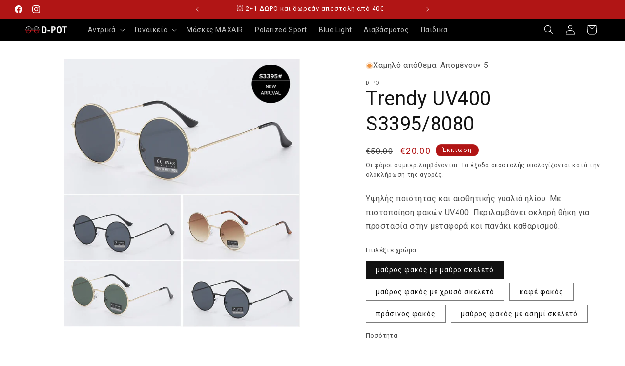

--- FILE ---
content_type: text/css
request_url: https://d-pot.eu/cdn/shop/t/11/assets/component-card.css?v=120341546515895839841749744315
body_size: 1372
content:
.card-wrapper{color:inherit;height:100%;position:relative;text-decoration:none}.card{text-decoration:none;text-align:var(--text-alignment)}.card:not(.ratio){display:flex;flex-direction:column;height:100%}.card.card--horizontal{--text-alignment: left;--image-padding: 0rem;flex-direction:row;align-items:flex-start;gap:1.5rem}.card--horizontal.ratio:before{padding-bottom:0}.card--card.card--horizontal{padding:1.2rem}.card--card.card--horizontal.card--text{column-gap:0}.card--card{height:100%}.card--card,.card--standard .card__inner{position:relative;box-sizing:border-box;border-radius:var(--border-radius);border:var(--border-width) solid rgba(var(--color-foreground),var(--border-opacity))}.card--card:after,.card--standard .card__inner:after{content:"";position:absolute;z-index:-1;width:calc(var(--border-width) * 2 + 100%);height:calc(var(--border-width) * 2 + 100%);top:calc(var(--border-width) * -1);left:calc(var(--border-width) * -1);border-radius:var(--border-radius);box-shadow:var(--shadow-horizontal-offset) var(--shadow-vertical-offset) var(--shadow-blur-radius) rgba(var(--color-shadow),var(--shadow-opacity))}.card--card.gradient,.card__inner.gradient{transform:perspective(0)}.card__inner.color-scheme-1{background:transparent}.card .card__inner .card__media{overflow:hidden;z-index:0;border-radius:calc(var(--border-radius) - var(--border-width) - var(--image-padding))}.card--card .card__inner .card__media{border-bottom-right-radius:0;border-bottom-left-radius:0}.card--standard.card--text{background-color:transparent}.card-information{text-align:var(--text-alignment)}.card__media,.card .media{bottom:0;position:absolute;top:0}.card .media{width:100%}.card__media{margin:var(--image-padding);width:calc(100% - 2 * var(--image-padding))}.card--standard .card__media{margin:var(--image-padding)}.card__inner{width:100%}.card--media .card__inner .card__content{position:relative;padding:calc(var(--image-padding) + 1rem)}.card__content{display:grid;grid-template-rows:minmax(0,1fr) max-content minmax(0,1fr);padding:1rem;width:100%;flex-grow:1}.card__content--auto-margins{grid-template-rows:minmax(0,auto) max-content minmax(0,auto)}.card__information{grid-row-start:2;padding:1.3rem 1rem}.card:not(.ratio)>.card__content{grid-template-rows:max-content minmax(0,1fr) max-content auto}.card-information .card__information-volume-pricing-note{margin-top:.6rem;line-height:calc(.5 + .4 / var(--font-body-scale));color:rgba(var(--color-foreground),.75)}.card__information-volume-pricing-note--button,.card__information-volume-pricing-note--button.quantity-popover__info-button--icon-with-label{position:relative;z-index:1;cursor:pointer;padding:0;margin:0;text-align:var(--text-alignment);min-width:auto}.card__information-volume-pricing-note--button:hover{text-decoration:underline}.card__information-volume-pricing-note--button+.global-settings-popup.quantity-popover__info{transform:initial;top:auto;bottom:4rem;max-width:20rem;width:calc(95% + 2rem)}.card__information-volume-pricing-note--button+.global-settings-popup.quantity-popover__info span:first-of-type{padding-right:.3rem}.card__information-volume-pricing-note--button-right+.global-settings-popup.quantity-popover__info{right:0;left:auto}.card__information-volume-pricing-note--button-center+.global-settings-popup.quantity-popover__info{left:50%;transform:translate(-50%)}.card__information-volume-pricing-note--button+.global-settings-popup.quantity-popover__info .quantity__rules{text-align:left}@media screen and (min-width: 990px){.grid--6-col-desktop .card__content quick-add-bulk .quantity{width:auto}.grid--6-col-desktop .card__content quick-add-bulk .quantity__button{width:calc(3rem / var(--font-body-scale))}.grid--6-col-desktop .card__information-volume-pricing-note--button+.global-settings-popup.quantity-popover__info{left:50%;transform:translate(-50%);width:calc(100% + var(--border-width) + 3.5rem)}.grid--6-col-desktop .card--standard .card__information-volume-pricing-note--button+.global-settings-popup.quantity-popover__info{width:calc(100% + var(--border-width) + 1rem)}}@media screen and (max-width: 749px){.grid--2-col-tablet-down .card__content quick-add-bulk .quantity__button{width:calc(3.5rem / var(--font-body-scale))}.grid--2-col-tablet-down .card--card .card__information-volume-pricing-note--button+.global-settings-popup.quantity-popover__info,.grid--2-col-tablet-down .card--standard .card__information-volume-pricing-note--button+.global-settings-popup.quantity-popover__info{left:50%;transform:translate(-50%)}.grid--2-col-tablet-down .card--standard .card__information-volume-pricing-note--button+.global-settings-popup.quantity-popover__info{width:100%}.grid--2-col-tablet-down .card--card .card__information-volume-pricing-note--button+.global-settings-popup.quantity-popover__info{width:calc(100% + var(--border-width) + 4rem)}.grid--2-col-tablet-down .card__content quick-add-bulk .quantity{width:auto}}.card-information quantity-popover volume-pricing{margin-top:0}@media screen and (max-width: 989px){.card-information quantity-popover .quantity__rules~volume-pricing{margin-top:0}.card-information quantity-popover volume-pricing{margin-top:4.2rem}}@media screen and (min-width: 750px){.card__information{padding-bottom:1.7rem;padding-top:1.7rem}}.card__badge{align-self:flex-end;grid-row-start:3;justify-self:flex-start}.card__badge.top{align-self:flex-start;grid-row-start:1}.card__badge.right{justify-self:flex-end}.card:not(.card--horizontal)>.card__content>.card__badge{margin:1.3rem}.card__media .media img{height:100%;object-fit:cover;object-position:center center;width:100%}.card__inner:not(.ratio)>.card__content{height:100%}.card__heading{margin-top:0;margin-bottom:0}.card__heading:last-child{margin-bottom:0}.card--horizontal .card__heading,.card--horizontal .price__container .price-item,.card--horizontal__quick-add{font-size:calc(var(--font-heading-scale) * 1.2rem)}.card--horizontal .card-information>*:not(.visually-hidden:first-child)+*:not(.rating):not(.card__information-volume-pricing-note){margin-top:0}.card--horizontal__quick-add:before{box-shadow:none}@media only screen and (min-width: 750px){.card--horizontal .card__heading,.card--horizontal .price__container .price-item,.card--horizontal__quick-add{font-size:calc(var(--font-heading-scale) * 1.3rem)}}.card--card.card--media>.card__content{margin-top:calc(0rem - var(--image-padding))}.card--standard.card--text a:after,.card--card .card__heading a:after{bottom:calc(var(--border-width) * -1);left:calc(var(--border-width) * -1);right:calc(var(--border-width) * -1);top:calc(var(--border-width) * -1)}.card__heading a:after{bottom:0;content:"";left:0;position:absolute;right:0;top:0;z-index:1}.card__heading a:after{outline-offset:.3rem}.card__heading a:focus:after{box-shadow:0 0 0 .3rem rgb(var(--color-background)),0 0 .5rem .4rem rgba(var(--color-foreground),.3);outline:.2rem solid rgba(var(--color-foreground),.5)}.card__heading a:focus-visible:after{box-shadow:0 0 0 .3rem rgb(var(--color-background)),0 0 .5rem .4rem rgba(var(--color-foreground),.3);outline:.2rem solid rgba(var(--color-foreground),.5)}.card__heading a:focus:not(:focus-visible):after{box-shadow:none;outline:0}.card__heading a:focus{box-shadow:none;outline:0}@media screen and (min-width: 990px){.card .media.media--hover-effect>img:only-child,.card-wrapper .media.media--hover-effect>img:only-child{transition:transform var(--duration-long) ease}.card:hover .media.media--hover-effect>img:first-child:only-child,.card-wrapper:hover .media.media--hover-effect>img:first-child:only-child{transform:scale(1.03)}.card-wrapper:hover .media.media--hover-effect>img:first-child:not(:only-child){opacity:0}.card-wrapper:hover .media.media--hover-effect>img+img{opacity:1;transition:transform var(--duration-long) ease;transform:scale(1.03)}.underline-links-hover:hover a{text-decoration:underline;text-underline-offset:.3rem}}.card--standard.card--media .card__inner .card__information,.card--standard.card--text:not(.card--horizontal)>.card__content .card__heading:not(.card__heading--placeholder),.card--standard:not(.card--horizontal)>.card__content .card__badge,.card--standard.card--text.article-card>.card__content .card__information,.card--standard>.card__content .card__caption{display:none}.card--standard:not(.card--horizontal) .placeholder-svg{width:100%}.card--standard>.card__content{padding:0}.card--standard>.card__content .card__information{padding-left:0;padding-right:0}.card--card.card--media .card__inner .card__information,.card--card.card--text .card__inner,.card--card.card--media>.card__content .card__badge{display:none}.card--horizontal .card__badge,.card--horizontal.card--text .card__inner{display:none}.card--extend-height{height:100%}.card--extend-height.card--standard.card--text,.card--extend-height.card--media{display:flex;flex-direction:column}.card--extend-height.card--standard.card--text .card__inner,.card--extend-height.card--media .card__inner{flex-grow:1}.card .icon-wrap{margin-left:.8rem;white-space:nowrap;transition:transform var(--duration-short) ease;overflow:hidden}.card-information>*+*{margin-top:.5rem}.card-information{width:100%}.card-information>*{line-height:calc(1 + .4 / var(--font-body-scale));color:rgb(var(--color-foreground))}.card-information>.price{color:rgb(var(--color-foreground))}.card--horizontal .card-information>.price{color:rgba(var(--color-foreground),.75)}.card-information>.rating{margin-top:.4rem}.card-information>*:not(.visually-hidden:first-child)+quantity-popover:not(.rating):not(.card__information-volume-pricing-note),.card-information .card__information-volume-pricing-note.card__information-volume-pricing-note--button{margin-top:0}.card-information>*:not(.visually-hidden:first-child)+*:not(.rating):not(.card__information-volume-pricing-note){margin-top:.7rem}.card-information .caption{letter-spacing:.07rem}.card-article-info{margin-top:1rem}.card--shape .card__content{padding-top:0}.card--shape.card--standard:not(.card--text) .card__inner{border:0;background-color:transparent;filter:drop-shadow(var(--shadow-horizontal-offset) var(--shadow-vertical-offset) var(--shadow-blur-radius) rgba(var(--color-shadow),var(--shadow-opacity)))}.card--shape.card--standard:not(.card--text) .card__inner:after{display:none}.grid__item:nth-child(2n) .shape--blob{clip-path:polygon(var(--shape--blob-2))}.grid__item:nth-child(3n) .shape--blob{clip-path:polygon(var(--shape--blob-3))}.grid__item:nth-child(4n) .shape--blob{clip-path:polygon(var(--shape--blob-4))}.grid__item:nth-child(5n) .shape--blob{clip-path:polygon(var(--shape--blob-5))}.grid__item:nth-child(7n) .shape--blob{clip-path:polygon(var(--shape--blob-6))}.grid__item:nth-child(8n) .shape--blob{clip-path:polygon(var(--shape--blob-1))}@media (prefers-reduced-motion: no-preference){.product-card-wrapper .shape--round{transition:clip-path var(--duration-long) ease}.product-card-wrapper:hover .shape--round{clip-path:ellipse(47% 47% at 50% 50%)}.product-card-wrapper .shape--blob{transition:clip-path var(--duration-long) ease-in-out}.product-card-wrapper:hover .shape--blob{clip-path:polygon(var(--shape--blob-5))}.grid__item:nth-child(2n) .product-card-wrapper:hover .shape--blob{clip-path:polygon(var(--shape--blob-6))}.grid__item:nth-child(3n) .product-card-wrapper:hover .shape--blob{clip-path:polygon(var(--shape--blob-1))}.grid__item:nth-child(4n) .product-card-wrapper:hover .shape--blob{clip-path:polygon(var(--shape--blob-2))}.grid__item:nth-child(5n) .product-card-wrapper:hover .shape--blob{clip-path:polygon(var(--shape--blob-3))}.grid__item:nth-child(7n) .product-card-wrapper:hover .shape--blob{clip-path:polygon(var(--shape--blob-4))}.grid__item:nth-child(8n) .product-card-wrapper:hover .shape--blob{clip-path:polygon(var(--shape--blob-5))}}
/*# sourceMappingURL=/cdn/shop/t/11/assets/component-card.css.map?v=120341546515895839841749744315 */


--- FILE ---
content_type: text/javascript; charset=utf-8
request_url: https://d-pot.eu/products/trendy-uv400-s3395.js
body_size: 605
content:
{"id":7428295819441,"title":"Trendy UV400 S3395\/8080","handle":"trendy-uv400-s3395","description":"\u003cdiv class=\"product-description rte\" itemprop=\"description\"\u003e\n\u003cmeta charset=\"utf-8\"\u003e\n\u003cspan\u003eΥψηλής ποιότητας και αισθητικής γυαλιά ηλίου. Με πιστοποίηση φακών UV400. Περιλαμβάνει σκληρή θήκη για προστασία στην μεταφορά και πανάκι καθαρισμού.\u003c\/span\u003e\n\u003c\/div\u003e","published_at":"2023-02-02T16:25:06+02:00","created_at":"2023-02-02T16:23:05+02:00","vendor":"D-POT","type":"Γυαλιά ηλίου","tags":["trendy","UV400","women"],"price":2000,"price_min":2000,"price_max":2000,"available":true,"price_varies":false,"compare_at_price":5000,"compare_at_price_min":5000,"compare_at_price_max":5000,"compare_at_price_varies":false,"variants":[{"id":42476712034481,"title":"μαύρος φακός με μαύρο σκελετό","option1":"μαύρος φακός με μαύρο σκελετό","option2":null,"option3":null,"sku":null,"requires_shipping":true,"taxable":true,"featured_image":null,"available":true,"name":"Trendy UV400 S3395\/8080 - μαύρος φακός με μαύρο σκελετό","public_title":"μαύρος φακός με μαύρο σκελετό","options":["μαύρος φακός με μαύρο σκελετό"],"price":2000,"weight":0,"compare_at_price":5000,"inventory_quantity":5,"inventory_management":"shopify","inventory_policy":"deny","barcode":null,"requires_selling_plan":false,"selling_plan_allocations":[]},{"id":42476712067249,"title":"μαύρος φακός με χρυσό σκελετό","option1":"μαύρος φακός με χρυσό σκελετό","option2":null,"option3":null,"sku":null,"requires_shipping":true,"taxable":true,"featured_image":null,"available":true,"name":"Trendy UV400 S3395\/8080 - μαύρος φακός με χρυσό σκελετό","public_title":"μαύρος φακός με χρυσό σκελετό","options":["μαύρος φακός με χρυσό σκελετό"],"price":2000,"weight":0,"compare_at_price":5000,"inventory_quantity":6,"inventory_management":"shopify","inventory_policy":"deny","barcode":null,"requires_selling_plan":false,"selling_plan_allocations":[]},{"id":42476712100017,"title":"καφέ φακός","option1":"καφέ φακός","option2":null,"option3":null,"sku":null,"requires_shipping":true,"taxable":true,"featured_image":null,"available":true,"name":"Trendy UV400 S3395\/8080 - καφέ φακός","public_title":"καφέ φακός","options":["καφέ φακός"],"price":2000,"weight":0,"compare_at_price":5000,"inventory_quantity":6,"inventory_management":"shopify","inventory_policy":"deny","barcode":null,"requires_selling_plan":false,"selling_plan_allocations":[]},{"id":42476715540657,"title":"πράσινος φακός","option1":"πράσινος φακός","option2":null,"option3":null,"sku":"","requires_shipping":true,"taxable":true,"featured_image":null,"available":true,"name":"Trendy UV400 S3395\/8080 - πράσινος φακός","public_title":"πράσινος φακός","options":["πράσινος φακός"],"price":2000,"weight":0,"compare_at_price":5000,"inventory_quantity":6,"inventory_management":"shopify","inventory_policy":"deny","barcode":"","requires_selling_plan":false,"selling_plan_allocations":[]},{"id":48964538958151,"title":"μαύρος φακός με ασημί σκελετό","option1":"μαύρος φακός με ασημί σκελετό","option2":null,"option3":null,"sku":"","requires_shipping":true,"taxable":true,"featured_image":null,"available":true,"name":"Trendy UV400 S3395\/8080 - μαύρος φακός με ασημί σκελετό","public_title":"μαύρος φακός με ασημί σκελετό","options":["μαύρος φακός με ασημί σκελετό"],"price":2000,"weight":0,"compare_at_price":5000,"inventory_quantity":6,"inventory_management":"shopify","inventory_policy":"deny","barcode":"","requires_selling_plan":false,"selling_plan_allocations":[]}],"images":["\/\/cdn.shopify.com\/s\/files\/1\/1019\/6585\/products\/S3395.jpg?v=1675347832"],"featured_image":"\/\/cdn.shopify.com\/s\/files\/1\/1019\/6585\/products\/S3395.jpg?v=1675347832","options":[{"name":"Επιλέξτε χρώμα","position":1,"values":["μαύρος φακός με μαύρο σκελετό","μαύρος φακός με χρυσό σκελετό","καφέ φακός","πράσινος φακός","μαύρος φακός με ασημί σκελετό"]}],"url":"\/products\/trendy-uv400-s3395","media":[{"alt":null,"id":25569332592817,"position":1,"preview_image":{"aspect_ratio":0.877,"height":1140,"width":1000,"src":"https:\/\/cdn.shopify.com\/s\/files\/1\/1019\/6585\/products\/S3395.jpg?v=1675347832"},"aspect_ratio":0.877,"height":1140,"media_type":"image","src":"https:\/\/cdn.shopify.com\/s\/files\/1\/1019\/6585\/products\/S3395.jpg?v=1675347832","width":1000}],"requires_selling_plan":false,"selling_plan_groups":[]}

--- FILE ---
content_type: text/javascript; charset=utf-8
request_url: https://d-pot.eu/products/trendy-uv400-s3395.js
body_size: 571
content:
{"id":7428295819441,"title":"Trendy UV400 S3395\/8080","handle":"trendy-uv400-s3395","description":"\u003cdiv class=\"product-description rte\" itemprop=\"description\"\u003e\n\u003cmeta charset=\"utf-8\"\u003e\n\u003cspan\u003eΥψηλής ποιότητας και αισθητικής γυαλιά ηλίου. Με πιστοποίηση φακών UV400. Περιλαμβάνει σκληρή θήκη για προστασία στην μεταφορά και πανάκι καθαρισμού.\u003c\/span\u003e\n\u003c\/div\u003e","published_at":"2023-02-02T16:25:06+02:00","created_at":"2023-02-02T16:23:05+02:00","vendor":"D-POT","type":"Γυαλιά ηλίου","tags":["trendy","UV400","women"],"price":2000,"price_min":2000,"price_max":2000,"available":true,"price_varies":false,"compare_at_price":5000,"compare_at_price_min":5000,"compare_at_price_max":5000,"compare_at_price_varies":false,"variants":[{"id":42476712034481,"title":"μαύρος φακός με μαύρο σκελετό","option1":"μαύρος φακός με μαύρο σκελετό","option2":null,"option3":null,"sku":null,"requires_shipping":true,"taxable":true,"featured_image":null,"available":true,"name":"Trendy UV400 S3395\/8080 - μαύρος φακός με μαύρο σκελετό","public_title":"μαύρος φακός με μαύρο σκελετό","options":["μαύρος φακός με μαύρο σκελετό"],"price":2000,"weight":0,"compare_at_price":5000,"inventory_quantity":5,"inventory_management":"shopify","inventory_policy":"deny","barcode":null,"requires_selling_plan":false,"selling_plan_allocations":[]},{"id":42476712067249,"title":"μαύρος φακός με χρυσό σκελετό","option1":"μαύρος φακός με χρυσό σκελετό","option2":null,"option3":null,"sku":null,"requires_shipping":true,"taxable":true,"featured_image":null,"available":true,"name":"Trendy UV400 S3395\/8080 - μαύρος φακός με χρυσό σκελετό","public_title":"μαύρος φακός με χρυσό σκελετό","options":["μαύρος φακός με χρυσό σκελετό"],"price":2000,"weight":0,"compare_at_price":5000,"inventory_quantity":6,"inventory_management":"shopify","inventory_policy":"deny","barcode":null,"requires_selling_plan":false,"selling_plan_allocations":[]},{"id":42476712100017,"title":"καφέ φακός","option1":"καφέ φακός","option2":null,"option3":null,"sku":null,"requires_shipping":true,"taxable":true,"featured_image":null,"available":true,"name":"Trendy UV400 S3395\/8080 - καφέ φακός","public_title":"καφέ φακός","options":["καφέ φακός"],"price":2000,"weight":0,"compare_at_price":5000,"inventory_quantity":6,"inventory_management":"shopify","inventory_policy":"deny","barcode":null,"requires_selling_plan":false,"selling_plan_allocations":[]},{"id":42476715540657,"title":"πράσινος φακός","option1":"πράσινος φακός","option2":null,"option3":null,"sku":"","requires_shipping":true,"taxable":true,"featured_image":null,"available":true,"name":"Trendy UV400 S3395\/8080 - πράσινος φακός","public_title":"πράσινος φακός","options":["πράσινος φακός"],"price":2000,"weight":0,"compare_at_price":5000,"inventory_quantity":6,"inventory_management":"shopify","inventory_policy":"deny","barcode":"","requires_selling_plan":false,"selling_plan_allocations":[]},{"id":48964538958151,"title":"μαύρος φακός με ασημί σκελετό","option1":"μαύρος φακός με ασημί σκελετό","option2":null,"option3":null,"sku":"","requires_shipping":true,"taxable":true,"featured_image":null,"available":true,"name":"Trendy UV400 S3395\/8080 - μαύρος φακός με ασημί σκελετό","public_title":"μαύρος φακός με ασημί σκελετό","options":["μαύρος φακός με ασημί σκελετό"],"price":2000,"weight":0,"compare_at_price":5000,"inventory_quantity":6,"inventory_management":"shopify","inventory_policy":"deny","barcode":"","requires_selling_plan":false,"selling_plan_allocations":[]}],"images":["\/\/cdn.shopify.com\/s\/files\/1\/1019\/6585\/products\/S3395.jpg?v=1675347832"],"featured_image":"\/\/cdn.shopify.com\/s\/files\/1\/1019\/6585\/products\/S3395.jpg?v=1675347832","options":[{"name":"Επιλέξτε χρώμα","position":1,"values":["μαύρος φακός με μαύρο σκελετό","μαύρος φακός με χρυσό σκελετό","καφέ φακός","πράσινος φακός","μαύρος φακός με ασημί σκελετό"]}],"url":"\/products\/trendy-uv400-s3395","media":[{"alt":null,"id":25569332592817,"position":1,"preview_image":{"aspect_ratio":0.877,"height":1140,"width":1000,"src":"https:\/\/cdn.shopify.com\/s\/files\/1\/1019\/6585\/products\/S3395.jpg?v=1675347832"},"aspect_ratio":0.877,"height":1140,"media_type":"image","src":"https:\/\/cdn.shopify.com\/s\/files\/1\/1019\/6585\/products\/S3395.jpg?v=1675347832","width":1000}],"requires_selling_plan":false,"selling_plan_groups":[]}